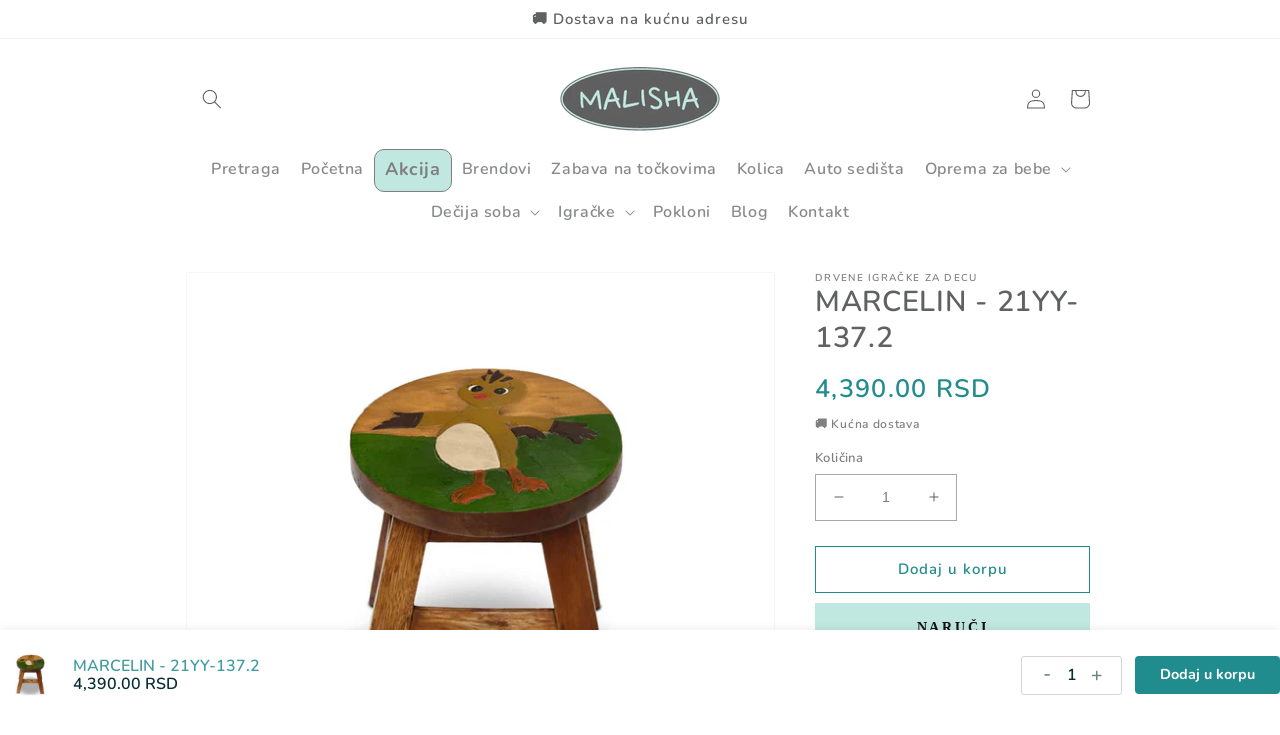

--- FILE ---
content_type: text/javascript; charset=utf-8
request_url: https://malisha.rs/products/marcelin-21yy-137-2.js
body_size: 580
content:
{"id":6958373437576,"title":"MARCELIN - 21YY-137.2","handle":"marcelin-21yy-137-2","description":"\u003cp\u003e\u003ca title=\"Malisha\" href=\"https:\/\/malisha.rs\/\" data-mce-fragment=\"1\" data-mce-href=\"https:\/\/malisha.rs\/\"\u003ePočetna\u003c\/a\u003e\u003cspan data-mce-fragment=\"1\"\u003e  \u0026gt;  \u003ca href=\"https:\/\/malisha.rs\/collections\/igracke\" title=\"Igračke\" data-mce-fragment=\"1\" data-mce-href=\"https:\/\/malisha.rs\/collections\/igracke\"\u003eIgračke\u003c\/a\u003e  \u0026gt;  \u003ca href=\"https:\/\/malisha.rs\/collections\/igracke-za-decu\" title=\"Igračke za decu\" data-mce-fragment=\"1\" data-mce-href=\"https:\/\/malisha.rs\/collections\/igracke-za-decu\"\u003eDeca\u003c\/a\u003e  \u0026gt;  \u003ca href=\"https:\/\/malisha.rs\/collections\/drvene-igracke\" title=\"Drvene igračke za decu\"\u003eDrvene\u003c\/a\u003e  \u0026gt;  21YY-137.2\u003c\/span\u003e\u003c\/p\u003e\n\u003cp class=\"pip-product-summary__description\"\u003eSnažna i laka stolica izdržava vremenske uslove i divlju maštovitu igru. Savršeno za otvoreni prostor i \u003cstrong\u003elako\u003c\/strong\u003e se čisti kada je vreme da se unese.\u003c\/p\u003e\n\u003cp\u003e\u003cspan\u003eDimenzije: Širina 25 cm, Visina 26 cm \u003c\/span\u003e\u003c\/p\u003e","published_at":"2022-07-05T15:47:59+02:00","created_at":"2022-07-05T15:47:35+02:00","vendor":"Drvene igračke za decu","type":"Drvene igračke za decu","tags":["Marcelin"],"price":439000,"price_min":439000,"price_max":439000,"available":true,"price_varies":false,"compare_at_price":null,"compare_at_price_min":0,"compare_at_price_max":0,"compare_at_price_varies":false,"variants":[{"id":40504083251336,"title":"Default Title","option1":"Default Title","option2":null,"option3":null,"sku":"","requires_shipping":true,"taxable":true,"featured_image":null,"available":true,"name":"MARCELIN - 21YY-137.2","public_title":null,"options":["Default Title"],"price":439000,"weight":0,"compare_at_price":null,"inventory_management":null,"barcode":"","requires_selling_plan":false,"selling_plan_allocations":[]}],"images":["\/\/cdn.shopify.com\/s\/files\/1\/0576\/4123\/8664\/products\/Decijadrvenastolica21YY-137.2.jpg?v=1657028877","\/\/cdn.shopify.com\/s\/files\/1\/0576\/4123\/8664\/products\/Decijadrvenastolica21YY-137.2-2.jpg?v=1657028878","\/\/cdn.shopify.com\/s\/files\/1\/0576\/4123\/8664\/products\/Decijadrvenastolica21YY-137.2-3.jpg?v=1657028877","\/\/cdn.shopify.com\/s\/files\/1\/0576\/4123\/8664\/products\/Decijadrvenastolica21YY-137.2-4.jpg?v=1657028877"],"featured_image":"\/\/cdn.shopify.com\/s\/files\/1\/0576\/4123\/8664\/products\/Decijadrvenastolica21YY-137.2.jpg?v=1657028877","options":[{"name":"Title","position":1,"values":["Default Title"]}],"url":"\/products\/marcelin-21yy-137-2","media":[{"alt":null,"id":22649511280776,"position":1,"preview_image":{"aspect_ratio":1.0,"height":1000,"width":1000,"src":"https:\/\/cdn.shopify.com\/s\/files\/1\/0576\/4123\/8664\/products\/Decijadrvenastolica21YY-137.2.jpg?v=1657028877"},"aspect_ratio":1.0,"height":1000,"media_type":"image","src":"https:\/\/cdn.shopify.com\/s\/files\/1\/0576\/4123\/8664\/products\/Decijadrvenastolica21YY-137.2.jpg?v=1657028877","width":1000},{"alt":null,"id":22649511313544,"position":2,"preview_image":{"aspect_ratio":1.0,"height":1000,"width":1000,"src":"https:\/\/cdn.shopify.com\/s\/files\/1\/0576\/4123\/8664\/products\/Decijadrvenastolica21YY-137.2-2.jpg?v=1657028878"},"aspect_ratio":1.0,"height":1000,"media_type":"image","src":"https:\/\/cdn.shopify.com\/s\/files\/1\/0576\/4123\/8664\/products\/Decijadrvenastolica21YY-137.2-2.jpg?v=1657028878","width":1000},{"alt":null,"id":22649511346312,"position":3,"preview_image":{"aspect_ratio":1.0,"height":1000,"width":1000,"src":"https:\/\/cdn.shopify.com\/s\/files\/1\/0576\/4123\/8664\/products\/Decijadrvenastolica21YY-137.2-3.jpg?v=1657028877"},"aspect_ratio":1.0,"height":1000,"media_type":"image","src":"https:\/\/cdn.shopify.com\/s\/files\/1\/0576\/4123\/8664\/products\/Decijadrvenastolica21YY-137.2-3.jpg?v=1657028877","width":1000},{"alt":null,"id":22649511379080,"position":4,"preview_image":{"aspect_ratio":1.0,"height":1000,"width":1000,"src":"https:\/\/cdn.shopify.com\/s\/files\/1\/0576\/4123\/8664\/products\/Decijadrvenastolica21YY-137.2-4.jpg?v=1657028877"},"aspect_ratio":1.0,"height":1000,"media_type":"image","src":"https:\/\/cdn.shopify.com\/s\/files\/1\/0576\/4123\/8664\/products\/Decijadrvenastolica21YY-137.2-4.jpg?v=1657028877","width":1000}],"requires_selling_plan":false,"selling_plan_groups":[]}